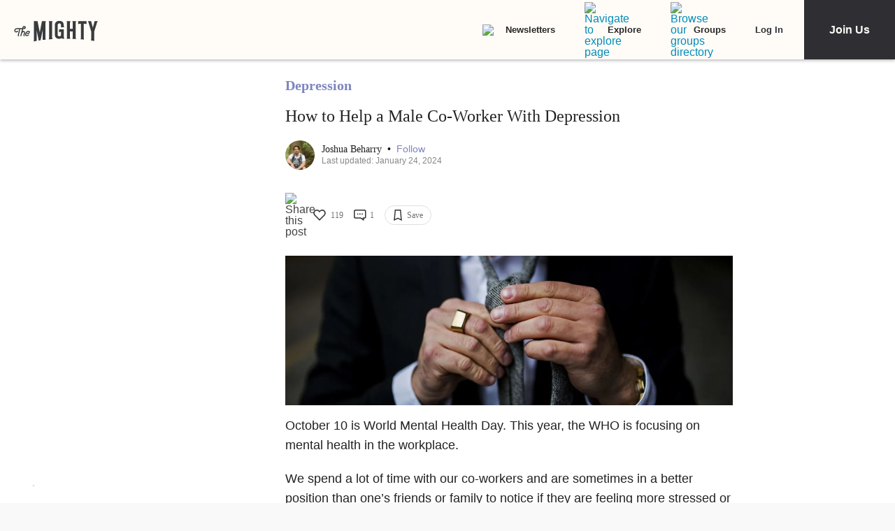

--- FILE ---
content_type: application/javascript; charset=utf-8
request_url: https://fundingchoicesmessages.google.com/f/AGSKWxW57iy0xJPKVveNXzTdJnZYOsBCM8cqzNSMgoJNOiPvTxVSdgyvgG4f1ArpmHt6C86QqbtzDuYhKYYIgjeIArLfzmIyxY-VfD0d7pkkyL1fr37VNmtw0NmNGWJBS5TSRnAEI3DaQhYtpw1NWizqEg5dj1LHUeuwsdu1mHEKIjWyRUfzcYChLHLpoEOe/_/468x060_/videoadv._730x90_/adscluster./publicidade.
body_size: -1289
content:
window['0a7e33d9-5269-4d4e-b3a6-6a24c6d091ab'] = true;